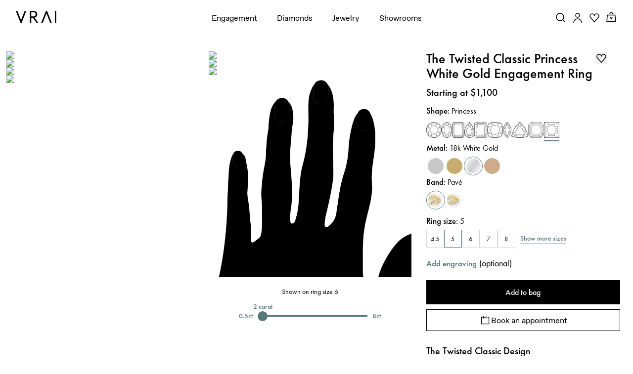

--- FILE ---
content_type: application/javascript; charset=utf-8
request_url: https://www.vrai.com/_next/static/3V08HusFMzc7jMyAQYpEA/_buildManifest.js?dpl=dpl_4vBLQKUZqMWXDTXJegT9UL5jmfNv
body_size: 2162
content:
self.__BUILD_MANIFEST=function(t,s,c,e,o,a,i,n,u,l,d,g,r,p,m,S,f,h,j){return{__rewrites:{afterFiles:[],beforeFiles:[],fallback:[]},__routerFilterStatic:{numItems:0,errorRate:1e-4,numBits:0,numHashes:h,bitArray:[]},__routerFilterDynamic:{numItems:p,errorRate:1e-4,numBits:p,numHashes:h,bitArray:[]},"/":[t,s,"static/chunks/pages/index-5283eb236b35f19d.js"],"/404":[t,s,"static/chunks/pages/404-86684f237706622e.js"],"/500":[t,s,"static/chunks/pages/500-358f0a21db8ab804.js"],"/_error":[t,s,"static/chunks/pages/_error-d0af700d4afff73c.js"],"/_t/[...emailPath]":["static/chunks/pages/_t/[...emailPath]-7f7d5ddae9f9205d.js"],"/accessories/[collectionSlug]/[productSlug]":[t,s,l,"static/chunks/pages/accessories/[collectionSlug]/[productSlug]-55f4b65c94c9324f.js"],"/account/orders/[orderId]":[t,s,m,"static/chunks/pages/account/orders/[orderId]-d11afc0d9b51145b.js"],"/account/sign-in":[t,s,m,"static/chunks/pages/account/sign-in-ee5875f778551c27.js"],"/account/sign-up":["static/chunks/pages/account/sign-up-c1ca33f2bc4e4132.js"],"/account/[accountPageSlug]":[t,s,m,"static/chunks/pages/account/[accountPageSlug]-d3110ab96bf8f7c4.js"],"/book-appointment":[t,s,"static/chunks/pages/book-appointment-c96bba3cdef10618.js"],"/book-appointment/[location]":[t,s,"static/chunks/pages/book-appointment/[location]-16ecfdd84968d37e.js"],"/catalog":["static/css/e2d2bcc6bbbcd01a.css","static/chunks/pages/catalog-453c362f2785b7c8.js"],"/custom-product/[productSlug]":[t,s,l,"static/chunks/pages/custom-product/[productSlug]-9ce90f87d66a2ef1.js"],"/custom-products/[[...plpSlug]]":[t,s,c,d,"static/chunks/pages/custom-products/[[...plpSlug]]-40db0609f3fb536c.js"],"/customize/diamond-to-setting/[lotId]":[t,s,c,d,"static/chunks/pages/customize/diamond-to-setting/[lotId]-1daf0a3f22c31530.js"],"/customize/diamond-to-setting/[lotId]/[collectionSlug]/[productSlug]":[t,s,n,"static/chunks/pages/customize/diamond-to-setting/[lotId]/[collectionSlug]/[productSlug]-59604787caf6d8cc.js"],"/customize/diamond-to-setting/[lotId]/[collectionSlug]/[productSlug]/edit-diamond":[t,e,o,s,c,a,n,u,i,"static/chunks/pages/customize/diamond-to-setting/[lotId]/[collectionSlug]/[productSlug]/edit-diamond-b2b8548f5546e3da.js"],"/customize/diamond-to-setting/[lotId]/[collectionSlug]/[productSlug]/summary":[t,e,o,s,a,n,i,"static/chunks/pages/customize/diamond-to-setting/[lotId]/[collectionSlug]/[productSlug]/summary-6380f2055c03799c.js"],"/customize/setting-to-diamond/pairs/[collectionSlug]/[productSlug]":[t,e,o,s,c,a,n,u,i,"static/chunks/pages/customize/setting-to-diamond/pairs/[collectionSlug]/[productSlug]-ccf7f9136d611185.js"],"/customize/setting-to-diamond/pairs/[collectionSlug]/[productSlug]/[lotId]/edit-diamond":[t,e,o,s,c,a,n,u,i,"static/chunks/pages/customize/setting-to-diamond/pairs/[collectionSlug]/[productSlug]/[lotId]/edit-diamond-5ba59ff6a62a82d8.js"],"/customize/setting-to-diamond/pairs/[collectionSlug]/[productSlug]/[lotId]/summary":[t,e,o,s,a,n,i,"static/chunks/pages/customize/setting-to-diamond/pairs/[collectionSlug]/[productSlug]/[lotId]/summary-9ea7d7e619d1db26.js"],"/customize/setting-to-diamond/[collectionSlug]/[productSlug]":[t,e,o,s,c,a,n,u,i,"static/chunks/pages/customize/setting-to-diamond/[collectionSlug]/[productSlug]-fce604e571faee07.js"],"/customize/setting-to-diamond/[collectionSlug]/[productSlug]/[lotId]/edit-diamond":[t,e,o,s,c,a,n,u,i,"static/chunks/pages/customize/setting-to-diamond/[collectionSlug]/[productSlug]/[lotId]/edit-diamond-74b72b2497d7b0d1.js"],"/customize/setting-to-diamond/[collectionSlug]/[productSlug]/[lotId]/summary":[t,e,o,s,a,n,i,"static/chunks/pages/customize/setting-to-diamond/[collectionSlug]/[productSlug]/[lotId]/summary-a651f9b3a642679b.js"],"/diamonds":[t,e,o,s,c,a,n,u,i,"static/chunks/pages/diamonds-8230910c37218417.js"],"/diamonds/bitcoin":[t,e,o,s,c,a,n,u,i,"static/chunks/pages/diamonds/bitcoin-4de069628103dd41.js"],"/diamonds/bitcoin/[...filterOptions]":[t,e,o,s,c,a,n,u,i,"static/chunks/pages/diamonds/bitcoin/[...filterOptions]-6835dfabbd4f58c0.js"],"/diamonds/cut-for-you":[t,e,o,s,c,a,n,u,i,"static/chunks/pages/diamonds/cut-for-you-ebe594cdceeb5cfa.js"],"/diamonds/cut-for-you/[...filterOptions]":[t,e,o,s,c,a,n,u,i,"static/chunks/pages/diamonds/cut-for-you/[...filterOptions]-4200ab380096539d.js"],"/diamonds/d/[diamondHandle]":[t,e,o,s,c,a,n,u,i,"static/chunks/pages/diamonds/d/[diamondHandle]-a56fe6f2cda94ba4.js"],"/diamonds/inventory":[t,e,o,s,c,a,n,u,i,"static/chunks/pages/diamonds/inventory-8b32a9260d2070d6.js"],"/diamonds/inventory/[...filterOptions]":[t,e,o,s,c,a,n,u,i,"static/chunks/pages/diamonds/inventory/[...filterOptions]-4922c4b8ab81187c.js"],"/diamonds/results/[diamondType]":[t,e,o,s,c,a,j,i,"static/chunks/pages/diamonds/results/[diamondType]-e9ea7d2acbf2eec0.js"],"/diamonds/[diamondType]":[t,e,o,s,c,a,j,i,"static/chunks/pages/diamonds/[diamondType]-4869de6fa8cefcda.js"],"/engagement-ring/[collectionSlug]":[t,s,l,"static/chunks/pages/engagement-ring/[collectionSlug]-a06ab5b3bffce50c.js"],"/engagement-ring/[collectionSlug]/[productSlug]":[t,s,l,"static/chunks/pages/engagement-ring/[collectionSlug]/[productSlug]-a7042d8470523ea3.js"],"/engagement-ring/[collectionSlug]/[productSlug]/[...productParams]":[t,s,l,"static/chunks/pages/engagement-ring/[collectionSlug]/[productSlug]/[...productParams]-0ed13f64ceec8b6a.js"],"/engagement-rings/summary/[collectionSlug]/[diamondType]/[metal]":[t,s,"static/chunks/pages/engagement-rings/summary/[collectionSlug]/[diamondType]/[metal]-9ace0cd4708a4925.js"],"/engagement-rings/[[...plpSlug]]":[t,s,c,d,"static/chunks/pages/engagement-rings/[[...plpSlug]]-fe75004e2e516033.js"],"/fr-FR/[[...requestedPath]]":["static/chunks/pages/fr-FR/[[...requestedPath]]-4b79f2e97e89455c.js"],"/gift-cards/[collectionSlug]/[productSlug]":[t,s,l,"static/chunks/pages/gift-cards/[collectionSlug]/[productSlug]-4c1c549a42ff642f.js"],"/internal/cfy-orders":[t,s,S,"static/chunks/pages/internal/cfy-orders-2da98dcae3fb5818.js"],"/internal/checkout":[t,s,S,"static/chunks/pages/internal/checkout-87cee0abd810fc9d.js"],"/internal/wishlist":[t,s,S,"static/chunks/pages/internal/wishlist-6895e07498c50416.js"],"/jewelry/bracelet/[collectionSlug]/[[...productSlug]]":[t,s,l,"static/chunks/pages/jewelry/bracelet/[collectionSlug]/[[...productSlug]]-19d02b50c961256e.js"],"/jewelry/earring/[collectionSlug]/[[...productSlug]]":[t,s,l,"static/chunks/pages/jewelry/earring/[collectionSlug]/[[...productSlug]]-0e523fe06def8104.js"],"/jewelry/necklace/[collectionSlug]/[[...productSlug]]":[t,s,l,"static/chunks/pages/jewelry/necklace/[collectionSlug]/[[...productSlug]]-fffb27187f39a858.js"],"/jewelry/ring/[collectionSlug]/[[...productSlug]]":[t,s,l,"static/chunks/pages/jewelry/ring/[collectionSlug]/[[...productSlug]]-f0eceee15feaafe6.js"],"/jewelry/[[...plpSlug]]":[t,s,c,d,"static/chunks/pages/jewelry/[[...plpSlug]]-9eb2707c3b0ad1b4.js"],"/journal":[t,g,s,r,"static/chunks/pages/journal-c673b9af89f7c651.js"],"/journal/author":[t,g,s,r,"static/chunks/pages/journal/author-8b29b7e447d8edbc.js"],"/journal/author/[slug]":[t,g,s,r,"static/chunks/pages/journal/author/[slug]-0f2e33a704dabec1.js"],"/journal/post/[slug]":[t,g,s,r,"static/chunks/pages/journal/post/[slug]-b9642c0e1566ace6.js"],"/journal/[journalCategory]":[t,g,s,r,"static/chunks/pages/journal/[journalCategory]-a6c9c9eafd84febb.js"],"/loose-diamonds/[plpSlug]":[t,s,c,d,"static/chunks/pages/loose-diamonds/[plpSlug]-9ff39f537d4b931e.js"],"/refer-a-friend-100":[t,s,"static/chunks/pages/refer-a-friend-100-8d46647dbf7d494f.js"],"/ring-sizer":[t,s,l,"static/chunks/pages/ring-sizer-f7c44f218629bae6.js"],"/showrooms/[showroomLocation]":[t,s,"static/chunks/pages/showrooms/[showroomLocation]-d2030bb05bf4f6cb.js"],"/sso-callback":["static/chunks/pages/sso-callback-0eda8728f2e8d5c0.js"],"/style-guide":[t,s,"static/chunks/pages/style-guide-4fbcde42b87aacd3.js"],"/test/ssg":[t,s,"static/chunks/pages/test/ssg-5dfe096aa6797dc9.js"],"/test/ssr":[t,s,"static/chunks/pages/test/ssr-2928a4548458ed4b.js"],"/tools/[...anything]":["static/chunks/pages/tools/[...anything]-a950a5ee80991e40.js"],"/wedding-band/[collectionSlug]/[[...productSlug]]":[t,s,l,"static/chunks/pages/wedding-band/[collectionSlug]/[[...productSlug]]-a83f05370617b811.js"],"/wedding-bands/[[...plpSlug]]":[t,s,c,d,"static/chunks/pages/wedding-bands/[[...plpSlug]]-34ddb6d4ffb727d4.js"],"/wishlist":[t,s,"static/chunks/pages/wishlist-08be6f076943499a.js"],"/wishlist-share":[t,s,"static/chunks/pages/wishlist-share-f8ddfa8fda2c7b02.js"],"/[pageSlug]":[t,s,"static/chunks/pages/[pageSlug]-bc0954d31c2111b8.js"],"/[pageSlug]/checkouts/[...checkoutPath]":["static/chunks/pages/[pageSlug]/checkouts/[...checkoutPath]-dbfecf5493092b17.js"],"/[pageSlug]/invoices/[...invoicePath]":["static/chunks/pages/[pageSlug]/invoices/[...invoicePath]-a8eaf287e62dcf0d.js"],sortedPages:["/","/404","/500","/_app","/_error","/_t/[...emailPath]","/accessories/[collectionSlug]/[productSlug]","/account/orders/[orderId]","/account/sign-in","/account/sign-up","/account/[accountPageSlug]","/book-appointment","/book-appointment/[location]","/catalog","/custom-product/[productSlug]","/custom-products/[[...plpSlug]]","/customize/diamond-to-setting/[lotId]","/customize/diamond-to-setting/[lotId]/[collectionSlug]/[productSlug]","/customize/diamond-to-setting/[lotId]/[collectionSlug]/[productSlug]/edit-diamond","/customize/diamond-to-setting/[lotId]/[collectionSlug]/[productSlug]/summary","/customize/setting-to-diamond/pairs/[collectionSlug]/[productSlug]","/customize/setting-to-diamond/pairs/[collectionSlug]/[productSlug]/[lotId]/edit-diamond","/customize/setting-to-diamond/pairs/[collectionSlug]/[productSlug]/[lotId]/summary","/customize/setting-to-diamond/[collectionSlug]/[productSlug]","/customize/setting-to-diamond/[collectionSlug]/[productSlug]/[lotId]/edit-diamond","/customize/setting-to-diamond/[collectionSlug]/[productSlug]/[lotId]/summary","/diamonds","/diamonds/bitcoin","/diamonds/bitcoin/[...filterOptions]","/diamonds/cut-for-you","/diamonds/cut-for-you/[...filterOptions]","/diamonds/d/[diamondHandle]","/diamonds/inventory","/diamonds/inventory/[...filterOptions]","/diamonds/results/[diamondType]","/diamonds/[diamondType]","/engagement-ring/[collectionSlug]","/engagement-ring/[collectionSlug]/[productSlug]","/engagement-ring/[collectionSlug]/[productSlug]/[...productParams]","/engagement-rings/summary/[collectionSlug]/[diamondType]/[metal]","/engagement-rings/[[...plpSlug]]","/fr-FR/[[...requestedPath]]","/gift-cards/[collectionSlug]/[productSlug]","/internal/cfy-orders","/internal/checkout","/internal/wishlist","/jewelry/bracelet/[collectionSlug]/[[...productSlug]]","/jewelry/earring/[collectionSlug]/[[...productSlug]]","/jewelry/necklace/[collectionSlug]/[[...productSlug]]","/jewelry/ring/[collectionSlug]/[[...productSlug]]","/jewelry/[[...plpSlug]]","/journal","/journal/author","/journal/author/[slug]","/journal/post/[slug]","/journal/[journalCategory]","/loose-diamonds/[plpSlug]","/refer-a-friend-100","/ring-sizer","/showrooms/[showroomLocation]","/sso-callback","/style-guide","/test/ssg","/test/ssr","/tools/[...anything]","/wedding-band/[collectionSlug]/[[...productSlug]]","/wedding-bands/[[...plpSlug]]","/wishlist","/wishlist-share","/[pageSlug]","/[pageSlug]/checkouts/[...checkoutPath]","/[pageSlug]/invoices/[...invoicePath]"]}}("static/chunks/9645-58d8c482ef352313.js","static/chunks/7418-5105204b4d6fc2b3.js","static/chunks/9936-8f32c715f2d59853.js","static/chunks/7922-06ac2aa6da5d1b70.js","static/chunks/1912-04ef757d5a3249e1.js","static/chunks/1131-3982451a7ada7dd7.js","static/css/acf7ba0a155eda9a.css","static/chunks/4078-c704cb3203083ef9.js","static/chunks/3722-d2ec7c563a2be94d.js","static/chunks/8177-acf8461230aad537.js","static/chunks/5667-7094d1baf0775c1f.js","static/chunks/7604-98bf6db05ce36224.js","static/chunks/9724-8fb68d08925d7928.js",0,"static/chunks/7257-dd32875c6605b0f7.js","static/chunks/8358-6a0ba039e08b8590.js",1e-4,NaN,"static/chunks/8876-de2cc53d0ff3632f.js"),self.__BUILD_MANIFEST_CB&&self.__BUILD_MANIFEST_CB();